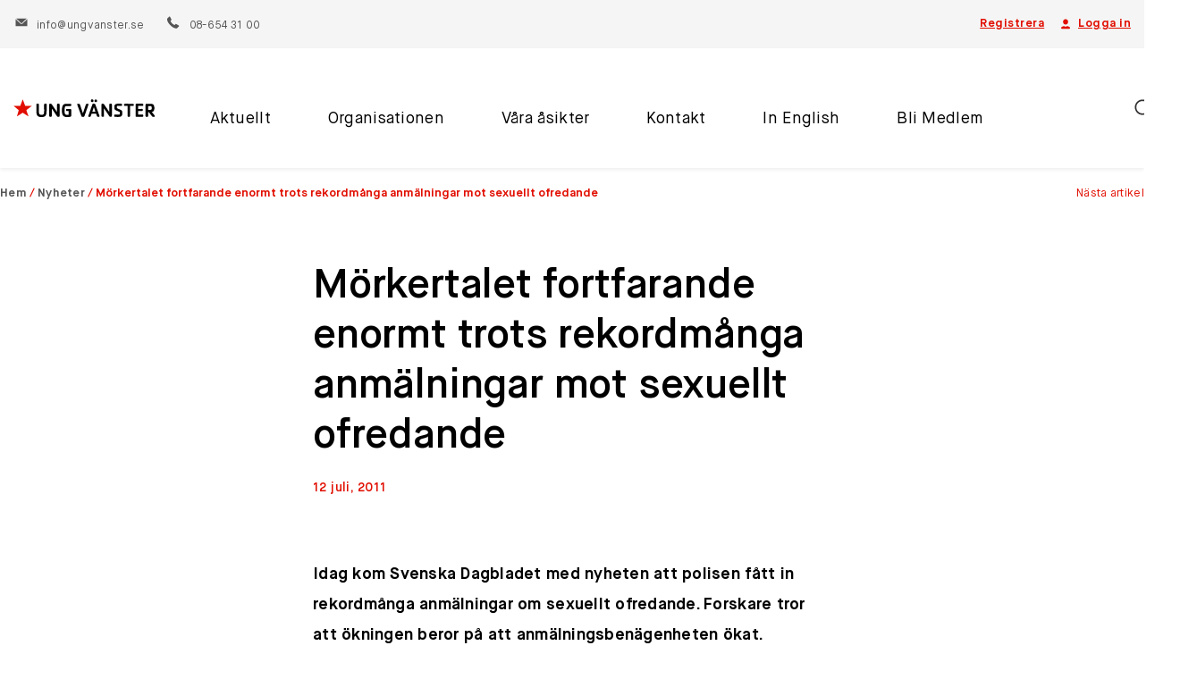

--- FILE ---
content_type: text/html; charset=UTF-8
request_url: https://ungvanster.se/morkertalet-fortfarande-enormt-trots-rekordmanga-anmalningar-mot-sexuellt-ofredande/
body_size: 15213
content:
<!DOCTYPE html>
<html lang="sv-SE">
<head>
	<meta charset="UTF-8">
	<meta name="viewport" content="width=device-width, initial-scale=1">
	<link rel="profile" href="http://gmpg.org/xfn/11">
	<link rel="pingback" href="https://ungvanster.se/xmlrpc.php">
	<meta name='robots' content='index, follow, max-image-preview:large, max-snippet:-1, max-video-preview:-1' />
	<style>img:is([sizes="auto" i], [sizes^="auto," i]) { contain-intrinsic-size: 3000px 1500px }</style>
	
<!-- Google Tag Manager for WordPress by gtm4wp.com -->
<script data-cfasync="false" data-pagespeed-no-defer>
	var gtm4wp_datalayer_name = "dataLayer";
	var dataLayer = dataLayer || [];
</script>
<!-- End Google Tag Manager for WordPress by gtm4wp.com -->
	<!-- This site is optimized with the Yoast SEO plugin v26.6 - https://yoast.com/wordpress/plugins/seo/ -->
	<title>Mörkertalet fortfarande enormt trots rekordmånga anmälningar mot sexuellt ofredande - Ung Vänster</title>
	<link rel="canonical" href="https://ungvanster.se/morkertalet-fortfarande-enormt-trots-rekordmanga-anmalningar-mot-sexuellt-ofredande/" />
	<meta property="og:locale" content="sv_SE" />
	<meta property="og:type" content="article" />
	<meta property="og:title" content="Mörkertalet fortfarande enormt trots rekordmånga anmälningar mot sexuellt ofredande - Ung Vänster" />
	<meta property="og:description" content="Idag kom Svenska Dagbladet med nyheten att polisen fått in rekordmånga anmälningar om sexuellt ofredande. Forskare tror att ökningen beror på att anmälningsbenägenheten ökat. Sexuellt ofredande är en bred brottsrubricering som rymmer många olika typer av sexualiserat våld utom våldtäkt&hellip;" />
	<meta property="og:url" content="https://ungvanster.se/morkertalet-fortfarande-enormt-trots-rekordmanga-anmalningar-mot-sexuellt-ofredande/" />
	<meta property="og:site_name" content="Ung Vänster" />
	<meta property="article:published_time" content="2011-07-12T12:02:58+00:00" />
	<meta name="author" content="Ung Vänster" />
	<meta name="twitter:card" content="summary_large_image" />
	<meta name="twitter:label1" content="Written by" />
	<meta name="twitter:data1" content="Ung Vänster" />
	<meta name="twitter:label2" content="Est. reading time" />
	<meta name="twitter:data2" content="1 minut" />
	<script type="application/ld+json" class="yoast-schema-graph">{"@context":"https://schema.org","@graph":[{"@type":"WebPage","@id":"https://ungvanster.se/morkertalet-fortfarande-enormt-trots-rekordmanga-anmalningar-mot-sexuellt-ofredande/","url":"https://ungvanster.se/morkertalet-fortfarande-enormt-trots-rekordmanga-anmalningar-mot-sexuellt-ofredande/","name":"Mörkertalet fortfarande enormt trots rekordmånga anmälningar mot sexuellt ofredande - Ung Vänster","isPartOf":{"@id":"https://ungvanster.se/#website"},"primaryImageOfPage":{"@id":"https://ungvanster.se/morkertalet-fortfarande-enormt-trots-rekordmanga-anmalningar-mot-sexuellt-ofredande/#primaryimage"},"image":{"@id":"https://ungvanster.se/morkertalet-fortfarande-enormt-trots-rekordmanga-anmalningar-mot-sexuellt-ofredande/#primaryimage"},"thumbnailUrl":"","datePublished":"2011-07-12T12:02:58+00:00","author":{"@id":"https://ungvanster.se/#/schema/person/840ea22845a19720f8c1daf3157eabdc"},"breadcrumb":{"@id":"https://ungvanster.se/morkertalet-fortfarande-enormt-trots-rekordmanga-anmalningar-mot-sexuellt-ofredande/#breadcrumb"},"inLanguage":"sv-SE","potentialAction":[{"@type":"ReadAction","target":["https://ungvanster.se/morkertalet-fortfarande-enormt-trots-rekordmanga-anmalningar-mot-sexuellt-ofredande/"]}]},{"@type":"ImageObject","inLanguage":"sv-SE","@id":"https://ungvanster.se/morkertalet-fortfarande-enormt-trots-rekordmanga-anmalningar-mot-sexuellt-ofredande/#primaryimage","url":"","contentUrl":""},{"@type":"BreadcrumbList","@id":"https://ungvanster.se/morkertalet-fortfarande-enormt-trots-rekordmanga-anmalningar-mot-sexuellt-ofredande/#breadcrumb","itemListElement":[{"@type":"ListItem","position":1,"name":"Hem","item":"https://ungvanster.se/"},{"@type":"ListItem","position":2,"name":"Nyheter","item":"https://ungvanster.se/category/nyheter/"},{"@type":"ListItem","position":3,"name":"Mörkertalet fortfarande enormt trots rekordmånga anmälningar mot sexuellt ofredande"}]},{"@type":"WebSite","@id":"https://ungvanster.se/#website","url":"https://ungvanster.se/","name":"Ung Vänster","description":"Ung Vänster","potentialAction":[{"@type":"SearchAction","target":{"@type":"EntryPoint","urlTemplate":"https://ungvanster.se/?s={search_term_string}"},"query-input":{"@type":"PropertyValueSpecification","valueRequired":true,"valueName":"search_term_string"}}],"inLanguage":"sv-SE"},{"@type":"Person","@id":"https://ungvanster.se/#/schema/person/840ea22845a19720f8c1daf3157eabdc","name":"Ung Vänster","image":{"@type":"ImageObject","inLanguage":"sv-SE","@id":"https://ungvanster.se/#/schema/person/image/","url":"https://secure.gravatar.com/avatar/c5cd1a7533edd3c3ba722321bff8d2f8d2b25194e26151dbbfba9d002da2a606?s=96&d=mm&r=g","contentUrl":"https://secure.gravatar.com/avatar/c5cd1a7533edd3c3ba722321bff8d2f8d2b25194e26151dbbfba9d002da2a606?s=96&d=mm&r=g","caption":"Ung Vänster"},"url":"https://ungvanster.se/author/pipadmin/"}]}</script>
	<!-- / Yoast SEO plugin. -->


<link rel='dns-prefetch' href='//maps.googleapis.com' />
<link rel="alternate" type="application/rss+xml" title="Ung Vänster &raquo; Webbflöde" href="https://ungvanster.se/feed/" />
<link rel="alternate" type="application/rss+xml" title="Ung Vänster &raquo; Kommentarsflöde" href="https://ungvanster.se/comments/feed/" />
<link rel="alternate" type="application/rss+xml" title="Ung Vänster &raquo; Kommentarsflöde för Mörkertalet fortfarande enormt trots rekordmånga anmälningar mot sexuellt ofredande" href="https://ungvanster.se/morkertalet-fortfarande-enormt-trots-rekordmanga-anmalningar-mot-sexuellt-ofredande/feed/" />
<script type="text/javascript">
/* <![CDATA[ */
window._wpemojiSettings = {"baseUrl":"https:\/\/s.w.org\/images\/core\/emoji\/16.0.1\/72x72\/","ext":".png","svgUrl":"https:\/\/s.w.org\/images\/core\/emoji\/16.0.1\/svg\/","svgExt":".svg","source":{"concatemoji":"https:\/\/ungvanster.se\/wp-includes\/js\/wp-emoji-release.min.js?ver=6.8.3"}};
/*! This file is auto-generated */
!function(s,n){var o,i,e;function c(e){try{var t={supportTests:e,timestamp:(new Date).valueOf()};sessionStorage.setItem(o,JSON.stringify(t))}catch(e){}}function p(e,t,n){e.clearRect(0,0,e.canvas.width,e.canvas.height),e.fillText(t,0,0);var t=new Uint32Array(e.getImageData(0,0,e.canvas.width,e.canvas.height).data),a=(e.clearRect(0,0,e.canvas.width,e.canvas.height),e.fillText(n,0,0),new Uint32Array(e.getImageData(0,0,e.canvas.width,e.canvas.height).data));return t.every(function(e,t){return e===a[t]})}function u(e,t){e.clearRect(0,0,e.canvas.width,e.canvas.height),e.fillText(t,0,0);for(var n=e.getImageData(16,16,1,1),a=0;a<n.data.length;a++)if(0!==n.data[a])return!1;return!0}function f(e,t,n,a){switch(t){case"flag":return n(e,"\ud83c\udff3\ufe0f\u200d\u26a7\ufe0f","\ud83c\udff3\ufe0f\u200b\u26a7\ufe0f")?!1:!n(e,"\ud83c\udde8\ud83c\uddf6","\ud83c\udde8\u200b\ud83c\uddf6")&&!n(e,"\ud83c\udff4\udb40\udc67\udb40\udc62\udb40\udc65\udb40\udc6e\udb40\udc67\udb40\udc7f","\ud83c\udff4\u200b\udb40\udc67\u200b\udb40\udc62\u200b\udb40\udc65\u200b\udb40\udc6e\u200b\udb40\udc67\u200b\udb40\udc7f");case"emoji":return!a(e,"\ud83e\udedf")}return!1}function g(e,t,n,a){var r="undefined"!=typeof WorkerGlobalScope&&self instanceof WorkerGlobalScope?new OffscreenCanvas(300,150):s.createElement("canvas"),o=r.getContext("2d",{willReadFrequently:!0}),i=(o.textBaseline="top",o.font="600 32px Arial",{});return e.forEach(function(e){i[e]=t(o,e,n,a)}),i}function t(e){var t=s.createElement("script");t.src=e,t.defer=!0,s.head.appendChild(t)}"undefined"!=typeof Promise&&(o="wpEmojiSettingsSupports",i=["flag","emoji"],n.supports={everything:!0,everythingExceptFlag:!0},e=new Promise(function(e){s.addEventListener("DOMContentLoaded",e,{once:!0})}),new Promise(function(t){var n=function(){try{var e=JSON.parse(sessionStorage.getItem(o));if("object"==typeof e&&"number"==typeof e.timestamp&&(new Date).valueOf()<e.timestamp+604800&&"object"==typeof e.supportTests)return e.supportTests}catch(e){}return null}();if(!n){if("undefined"!=typeof Worker&&"undefined"!=typeof OffscreenCanvas&&"undefined"!=typeof URL&&URL.createObjectURL&&"undefined"!=typeof Blob)try{var e="postMessage("+g.toString()+"("+[JSON.stringify(i),f.toString(),p.toString(),u.toString()].join(",")+"));",a=new Blob([e],{type:"text/javascript"}),r=new Worker(URL.createObjectURL(a),{name:"wpTestEmojiSupports"});return void(r.onmessage=function(e){c(n=e.data),r.terminate(),t(n)})}catch(e){}c(n=g(i,f,p,u))}t(n)}).then(function(e){for(var t in e)n.supports[t]=e[t],n.supports.everything=n.supports.everything&&n.supports[t],"flag"!==t&&(n.supports.everythingExceptFlag=n.supports.everythingExceptFlag&&n.supports[t]);n.supports.everythingExceptFlag=n.supports.everythingExceptFlag&&!n.supports.flag,n.DOMReady=!1,n.readyCallback=function(){n.DOMReady=!0}}).then(function(){return e}).then(function(){var e;n.supports.everything||(n.readyCallback(),(e=n.source||{}).concatemoji?t(e.concatemoji):e.wpemoji&&e.twemoji&&(t(e.twemoji),t(e.wpemoji)))}))}((window,document),window._wpemojiSettings);
/* ]]> */
</script>
<link rel='stylesheet' id='sbi_styles-css' href='https://ungvanster.se/wp-content/plugins/instagram-feed-pro/css/sbi-styles.min.css?ver=6.5.1' type='text/css' media='all' />
<style id='wp-emoji-styles-inline-css' type='text/css'>

	img.wp-smiley, img.emoji {
		display: inline !important;
		border: none !important;
		box-shadow: none !important;
		height: 1em !important;
		width: 1em !important;
		margin: 0 0.07em !important;
		vertical-align: -0.1em !important;
		background: none !important;
		padding: 0 !important;
	}
</style>
<link rel='stylesheet' id='wp-block-library-css' href='https://ungvanster.se/wp-includes/css/dist/block-library/style.min.css?ver=6.8.3' type='text/css' media='all' />
<style id='classic-theme-styles-inline-css' type='text/css'>
/*! This file is auto-generated */
.wp-block-button__link{color:#fff;background-color:#32373c;border-radius:9999px;box-shadow:none;text-decoration:none;padding:calc(.667em + 2px) calc(1.333em + 2px);font-size:1.125em}.wp-block-file__button{background:#32373c;color:#fff;text-decoration:none}
</style>
<style id='safe-svg-svg-icon-style-inline-css' type='text/css'>
.safe-svg-cover{text-align:center}.safe-svg-cover .safe-svg-inside{display:inline-block;max-width:100%}.safe-svg-cover svg{fill:currentColor;height:100%;max-height:100%;max-width:100%;width:100%}

</style>
<style id='global-styles-inline-css' type='text/css'>
:root{--wp--preset--aspect-ratio--square: 1;--wp--preset--aspect-ratio--4-3: 4/3;--wp--preset--aspect-ratio--3-4: 3/4;--wp--preset--aspect-ratio--3-2: 3/2;--wp--preset--aspect-ratio--2-3: 2/3;--wp--preset--aspect-ratio--16-9: 16/9;--wp--preset--aspect-ratio--9-16: 9/16;--wp--preset--color--black: #000000;--wp--preset--color--cyan-bluish-gray: #abb8c3;--wp--preset--color--white: #ffffff;--wp--preset--color--pale-pink: #f78da7;--wp--preset--color--vivid-red: #cf2e2e;--wp--preset--color--luminous-vivid-orange: #ff6900;--wp--preset--color--luminous-vivid-amber: #fcb900;--wp--preset--color--light-green-cyan: #7bdcb5;--wp--preset--color--vivid-green-cyan: #00d084;--wp--preset--color--pale-cyan-blue: #8ed1fc;--wp--preset--color--vivid-cyan-blue: #0693e3;--wp--preset--color--vivid-purple: #9b51e0;--wp--preset--gradient--vivid-cyan-blue-to-vivid-purple: linear-gradient(135deg,rgba(6,147,227,1) 0%,rgb(155,81,224) 100%);--wp--preset--gradient--light-green-cyan-to-vivid-green-cyan: linear-gradient(135deg,rgb(122,220,180) 0%,rgb(0,208,130) 100%);--wp--preset--gradient--luminous-vivid-amber-to-luminous-vivid-orange: linear-gradient(135deg,rgba(252,185,0,1) 0%,rgba(255,105,0,1) 100%);--wp--preset--gradient--luminous-vivid-orange-to-vivid-red: linear-gradient(135deg,rgba(255,105,0,1) 0%,rgb(207,46,46) 100%);--wp--preset--gradient--very-light-gray-to-cyan-bluish-gray: linear-gradient(135deg,rgb(238,238,238) 0%,rgb(169,184,195) 100%);--wp--preset--gradient--cool-to-warm-spectrum: linear-gradient(135deg,rgb(74,234,220) 0%,rgb(151,120,209) 20%,rgb(207,42,186) 40%,rgb(238,44,130) 60%,rgb(251,105,98) 80%,rgb(254,248,76) 100%);--wp--preset--gradient--blush-light-purple: linear-gradient(135deg,rgb(255,206,236) 0%,rgb(152,150,240) 100%);--wp--preset--gradient--blush-bordeaux: linear-gradient(135deg,rgb(254,205,165) 0%,rgb(254,45,45) 50%,rgb(107,0,62) 100%);--wp--preset--gradient--luminous-dusk: linear-gradient(135deg,rgb(255,203,112) 0%,rgb(199,81,192) 50%,rgb(65,88,208) 100%);--wp--preset--gradient--pale-ocean: linear-gradient(135deg,rgb(255,245,203) 0%,rgb(182,227,212) 50%,rgb(51,167,181) 100%);--wp--preset--gradient--electric-grass: linear-gradient(135deg,rgb(202,248,128) 0%,rgb(113,206,126) 100%);--wp--preset--gradient--midnight: linear-gradient(135deg,rgb(2,3,129) 0%,rgb(40,116,252) 100%);--wp--preset--font-size--small: 13px;--wp--preset--font-size--medium: 20px;--wp--preset--font-size--large: 36px;--wp--preset--font-size--x-large: 42px;--wp--preset--spacing--20: 0.44rem;--wp--preset--spacing--30: 0.67rem;--wp--preset--spacing--40: 1rem;--wp--preset--spacing--50: 1.5rem;--wp--preset--spacing--60: 2.25rem;--wp--preset--spacing--70: 3.38rem;--wp--preset--spacing--80: 5.06rem;--wp--preset--shadow--natural: 6px 6px 9px rgba(0, 0, 0, 0.2);--wp--preset--shadow--deep: 12px 12px 50px rgba(0, 0, 0, 0.4);--wp--preset--shadow--sharp: 6px 6px 0px rgba(0, 0, 0, 0.2);--wp--preset--shadow--outlined: 6px 6px 0px -3px rgba(255, 255, 255, 1), 6px 6px rgba(0, 0, 0, 1);--wp--preset--shadow--crisp: 6px 6px 0px rgba(0, 0, 0, 1);}:where(.is-layout-flex){gap: 0.5em;}:where(.is-layout-grid){gap: 0.5em;}body .is-layout-flex{display: flex;}.is-layout-flex{flex-wrap: wrap;align-items: center;}.is-layout-flex > :is(*, div){margin: 0;}body .is-layout-grid{display: grid;}.is-layout-grid > :is(*, div){margin: 0;}:where(.wp-block-columns.is-layout-flex){gap: 2em;}:where(.wp-block-columns.is-layout-grid){gap: 2em;}:where(.wp-block-post-template.is-layout-flex){gap: 1.25em;}:where(.wp-block-post-template.is-layout-grid){gap: 1.25em;}.has-black-color{color: var(--wp--preset--color--black) !important;}.has-cyan-bluish-gray-color{color: var(--wp--preset--color--cyan-bluish-gray) !important;}.has-white-color{color: var(--wp--preset--color--white) !important;}.has-pale-pink-color{color: var(--wp--preset--color--pale-pink) !important;}.has-vivid-red-color{color: var(--wp--preset--color--vivid-red) !important;}.has-luminous-vivid-orange-color{color: var(--wp--preset--color--luminous-vivid-orange) !important;}.has-luminous-vivid-amber-color{color: var(--wp--preset--color--luminous-vivid-amber) !important;}.has-light-green-cyan-color{color: var(--wp--preset--color--light-green-cyan) !important;}.has-vivid-green-cyan-color{color: var(--wp--preset--color--vivid-green-cyan) !important;}.has-pale-cyan-blue-color{color: var(--wp--preset--color--pale-cyan-blue) !important;}.has-vivid-cyan-blue-color{color: var(--wp--preset--color--vivid-cyan-blue) !important;}.has-vivid-purple-color{color: var(--wp--preset--color--vivid-purple) !important;}.has-black-background-color{background-color: var(--wp--preset--color--black) !important;}.has-cyan-bluish-gray-background-color{background-color: var(--wp--preset--color--cyan-bluish-gray) !important;}.has-white-background-color{background-color: var(--wp--preset--color--white) !important;}.has-pale-pink-background-color{background-color: var(--wp--preset--color--pale-pink) !important;}.has-vivid-red-background-color{background-color: var(--wp--preset--color--vivid-red) !important;}.has-luminous-vivid-orange-background-color{background-color: var(--wp--preset--color--luminous-vivid-orange) !important;}.has-luminous-vivid-amber-background-color{background-color: var(--wp--preset--color--luminous-vivid-amber) !important;}.has-light-green-cyan-background-color{background-color: var(--wp--preset--color--light-green-cyan) !important;}.has-vivid-green-cyan-background-color{background-color: var(--wp--preset--color--vivid-green-cyan) !important;}.has-pale-cyan-blue-background-color{background-color: var(--wp--preset--color--pale-cyan-blue) !important;}.has-vivid-cyan-blue-background-color{background-color: var(--wp--preset--color--vivid-cyan-blue) !important;}.has-vivid-purple-background-color{background-color: var(--wp--preset--color--vivid-purple) !important;}.has-black-border-color{border-color: var(--wp--preset--color--black) !important;}.has-cyan-bluish-gray-border-color{border-color: var(--wp--preset--color--cyan-bluish-gray) !important;}.has-white-border-color{border-color: var(--wp--preset--color--white) !important;}.has-pale-pink-border-color{border-color: var(--wp--preset--color--pale-pink) !important;}.has-vivid-red-border-color{border-color: var(--wp--preset--color--vivid-red) !important;}.has-luminous-vivid-orange-border-color{border-color: var(--wp--preset--color--luminous-vivid-orange) !important;}.has-luminous-vivid-amber-border-color{border-color: var(--wp--preset--color--luminous-vivid-amber) !important;}.has-light-green-cyan-border-color{border-color: var(--wp--preset--color--light-green-cyan) !important;}.has-vivid-green-cyan-border-color{border-color: var(--wp--preset--color--vivid-green-cyan) !important;}.has-pale-cyan-blue-border-color{border-color: var(--wp--preset--color--pale-cyan-blue) !important;}.has-vivid-cyan-blue-border-color{border-color: var(--wp--preset--color--vivid-cyan-blue) !important;}.has-vivid-purple-border-color{border-color: var(--wp--preset--color--vivid-purple) !important;}.has-vivid-cyan-blue-to-vivid-purple-gradient-background{background: var(--wp--preset--gradient--vivid-cyan-blue-to-vivid-purple) !important;}.has-light-green-cyan-to-vivid-green-cyan-gradient-background{background: var(--wp--preset--gradient--light-green-cyan-to-vivid-green-cyan) !important;}.has-luminous-vivid-amber-to-luminous-vivid-orange-gradient-background{background: var(--wp--preset--gradient--luminous-vivid-amber-to-luminous-vivid-orange) !important;}.has-luminous-vivid-orange-to-vivid-red-gradient-background{background: var(--wp--preset--gradient--luminous-vivid-orange-to-vivid-red) !important;}.has-very-light-gray-to-cyan-bluish-gray-gradient-background{background: var(--wp--preset--gradient--very-light-gray-to-cyan-bluish-gray) !important;}.has-cool-to-warm-spectrum-gradient-background{background: var(--wp--preset--gradient--cool-to-warm-spectrum) !important;}.has-blush-light-purple-gradient-background{background: var(--wp--preset--gradient--blush-light-purple) !important;}.has-blush-bordeaux-gradient-background{background: var(--wp--preset--gradient--blush-bordeaux) !important;}.has-luminous-dusk-gradient-background{background: var(--wp--preset--gradient--luminous-dusk) !important;}.has-pale-ocean-gradient-background{background: var(--wp--preset--gradient--pale-ocean) !important;}.has-electric-grass-gradient-background{background: var(--wp--preset--gradient--electric-grass) !important;}.has-midnight-gradient-background{background: var(--wp--preset--gradient--midnight) !important;}.has-small-font-size{font-size: var(--wp--preset--font-size--small) !important;}.has-medium-font-size{font-size: var(--wp--preset--font-size--medium) !important;}.has-large-font-size{font-size: var(--wp--preset--font-size--large) !important;}.has-x-large-font-size{font-size: var(--wp--preset--font-size--x-large) !important;}
:where(.wp-block-post-template.is-layout-flex){gap: 1.25em;}:where(.wp-block-post-template.is-layout-grid){gap: 1.25em;}
:where(.wp-block-columns.is-layout-flex){gap: 2em;}:where(.wp-block-columns.is-layout-grid){gap: 2em;}
:root :where(.wp-block-pullquote){font-size: 1.5em;line-height: 1.6;}
</style>
<link rel='stylesheet' id='qala-filters-style-css' href='https://ungvanster.se/wp-content/plugins/qala-filters/assets/dist/app.css?ver=202512290926' type='text/css' media='all' />
<link rel='stylesheet' id='ppress-frontend-css' href='https://ungvanster.se/wp-content/plugins/wp-user-avatar/assets/css/frontend.min.css?ver=4.16.5' type='text/css' media='all' />
<link rel='stylesheet' id='ppress-flatpickr-css' href='https://ungvanster.se/wp-content/plugins/wp-user-avatar/assets/flatpickr/flatpickr.min.css?ver=4.16.5' type='text/css' media='all' />
<link rel='stylesheet' id='ppress-select2-css' href='https://ungvanster.se/wp-content/plugins/wp-user-avatar/assets/select2/select2.min.css?ver=6.8.3' type='text/css' media='all' />
<link rel='stylesheet' id='cmplz-general-css' href='https://ungvanster.se/wp-content/plugins/complianz-gdpr-premium/assets/css/cookieblocker.min.css?ver=1767000418' type='text/css' media='all' />
<link rel='stylesheet' id='ungvanster-css' href='https://ungvanster.se/wp-content/themes/ungvanster/assets/css/main.css?ver=202512290927' type='text/css' media='all' />
<script type="text/javascript" src="https://ungvanster.se/wp-content/plugins/wp-sentry-integration/public/wp-sentry-browser.min.js?ver=8.5.0" id="wp-sentry-browser-bundle-js"></script>
<script type="text/javascript" id="wp-sentry-browser-js-extra">
/* <![CDATA[ */
var wp_sentry = {"environment":"production","release":"2.6.0","context":{"tags":{"wordpress":"6.8.3","language":"sv-SE"}},"dsn":"https:\/\/4b6ba1c6734a4d759b8d641370f543db@sentry.synotio.se\/145"};
/* ]]> */
</script>
<script type="text/javascript" src="https://ungvanster.se/wp-content/plugins/wp-sentry-integration/public/wp-sentry-init.js?ver=8.5.0" id="wp-sentry-browser-js"></script>
<script type="text/javascript" src="https://ungvanster.se/wp-includes/js/jquery/jquery.min.js?ver=3.7.1" id="jquery-core-js"></script>
<script type="text/javascript" src="https://ungvanster.se/wp-includes/js/jquery/jquery-migrate.min.js?ver=3.4.1" id="jquery-migrate-js"></script>
<script type="text/javascript" src="https://ungvanster.se/wp-content/plugins/wp-user-avatar/assets/flatpickr/flatpickr.min.js?ver=4.16.5" id="ppress-flatpickr-js"></script>
<script type="text/javascript" src="https://ungvanster.se/wp-content/plugins/wp-user-avatar/assets/select2/select2.min.js?ver=4.16.5" id="ppress-select2-js"></script>
<link rel="https://api.w.org/" href="https://ungvanster.se/wp-json/" /><link rel="alternate" title="JSON" type="application/json" href="https://ungvanster.se/wp-json/wp/v2/posts/8578" /><link rel="EditURI" type="application/rsd+xml" title="RSD" href="https://ungvanster.se/xmlrpc.php?rsd" />
<meta name="generator" content="WordPress 6.8.3" />
<link rel='shortlink' href='https://ungvanster.se/?p=8578' />
<link rel="alternate" title="oEmbed (JSON)" type="application/json+oembed" href="https://ungvanster.se/wp-json/oembed/1.0/embed?url=https%3A%2F%2Fungvanster.se%2Fmorkertalet-fortfarande-enormt-trots-rekordmanga-anmalningar-mot-sexuellt-ofredande%2F" />
<link rel="alternate" title="oEmbed (XML)" type="text/xml+oembed" href="https://ungvanster.se/wp-json/oembed/1.0/embed?url=https%3A%2F%2Fungvanster.se%2Fmorkertalet-fortfarande-enormt-trots-rekordmanga-anmalningar-mot-sexuellt-ofredande%2F&#038;format=xml" />
			<style>.cmplz-hidden {
					display: none !important;
				}</style>
<!-- Google Tag Manager for WordPress by gtm4wp.com -->
<!-- GTM Container placement set to manual -->
<script data-cfasync="false" data-pagespeed-no-defer>
	var dataLayer_content = {"pagePostType":"post","pagePostType2":"single-post","pageCategory":["nyheter","pressmeddelanden"],"pagePostAuthor":"Ung Vänster"};
	dataLayer.push( dataLayer_content );
</script>
<script data-cfasync="false" data-pagespeed-no-defer>
(function(w,d,s,l,i){w[l]=w[l]||[];w[l].push({'gtm.start':
new Date().getTime(),event:'gtm.js'});var f=d.getElementsByTagName(s)[0],
j=d.createElement(s),dl=l!='dataLayer'?'&l='+l:'';j.async=true;j.src=
'//www.googletagmanager.com/gtm.js?id='+i+dl;f.parentNode.insertBefore(j,f);
})(window,document,'script','dataLayer','GTM-M9BQZ23');
</script>
<!-- End Google Tag Manager for WordPress by gtm4wp.com --></head>

<body class="wp-singular post-template-default single single-post postid-8578 single-format-standard wp-theme-ungvanster">

<!-- GTM Container placement set to manual -->
<!-- Google Tag Manager (noscript) -->
				<noscript><iframe src="https://www.googletagmanager.com/ns.html?id=GTM-M9BQZ23" height="0" width="0" style="display:none;visibility:hidden" aria-hidden="true"></iframe></noscript>
<!-- End Google Tag Manager (noscript) -->
<!-- GTM Container placement set to manual -->
<!-- Google Tag Manager (noscript) --><div id="page" class="hfeed site">
	
<div class="top-header">
	<div class="top-header-inner container--fluid">
					<ul class="top-header-actions">
									<li>

												<a href="https://ungvanster.se/registrera/" target="">Registrera</a>
					</li>
																		<li>
												<a href="https://ungvanster.se/logga-in" title="Gå till sidan Logga in"><svg width="18" height="18" viewBox="0 0 18 18" fill="none" xmlns="http://www.w3.org/2000/svg">
<path d="M9 1.80005C7.0116 1.80005 5.4 3.41165 5.4 5.40005V6.00005C5.4 7.98845 7.0116 9.60005 9 9.60005C10.9884 9.60005 12.6 7.98845 12.6 6.00005V5.40005C12.6 3.41165 10.9884 1.80005 9 1.80005ZM6.6586 11.7317C4.8976 12.1919 3.23643 13.0583 2.62383 13.8551C2.07543 14.5679 2.59748 15.6 3.49688 15.6H14.502C15.4014 15.6 15.9234 14.5674 15.375 13.854C14.7624 13.0572 13.1018 12.1919 11.3414 11.7317C10.7114 12.2723 9.8946 12.6 9 12.6C8.1048 12.6 7.28859 12.2717 6.6586 11.7317Z" fill="#E10E00"/>
</svg>
Logga in</a>
					</li>
							</ul>
							<p class="contact-information">
									<span>
						<a href="/cdn-cgi/l/email-protection#0960676f66497c676e7f68677a7d6c7b277a6c">
							<svg width="18" height="18" viewBox="0 0 18 18" fill="none" xmlns="http://www.w3.org/2000/svg">
<path d="M1.52224 3.6001L8.30154 9.92705C8.69334 10.2925 9.30661 10.2925 9.69841 9.92705L16.4777 3.6001H1.52224ZM0.599976 4.38057V14.4001H17.4V4.38057L10.5176 10.8048C10.0922 11.202 9.54597 11.4001 8.99998 11.4001C8.45398 11.4001 7.9078 11.202 7.4824 10.8048L0.599976 4.38057Z" fill="#555555"/>
</svg>
							<span class="__cf_email__" data-cfemail="0a63646c654a7f646d7c6b64797e6f7824796f">[email&#160;protected]</span>						</a>
					</span>
													<span>
						<a href="tel:08-654 31 00">
							<svg xmlns="http://www.w3.org/2000/svg" width="21" height="21" viewBox="0 0 21 21">
    <path fill="#010002" fill-rule="nonzero" d="M20.666 16.503a.967.967 0 0 1-.296.847l-2.817 2.795a1.585 1.585 0 0 1-.497.36 2.056 2.056 0 0 1-.604.19c-.014 0-.056.004-.127.011-.07.007-.162.01-.275.01-.268 0-.702-.045-1.302-.137-.6-.092-1.335-.317-2.203-.677-.868-.36-1.853-.9-2.954-1.62-1.101-.72-2.273-1.709-3.515-2.965-.988-.974-1.807-1.906-2.457-2.795-.65-.89-1.171-1.712-1.567-2.467-.395-.756-.692-1.44-.89-2.055A10.898 10.898 0 0 1 .76 6.412C.69 5.967.662 5.618.676 5.364c.014-.254.02-.395.02-.424.03-.197.093-.398.192-.603.098-.205.218-.37.36-.498l2.816-2.816a.933.933 0 0 1 .678-.297.79.79 0 0 1 .487.16c.14.105.26.236.36.39l2.266 4.3c.127.226.162.473.105.74a1.32 1.32 0 0 1-.36.679L6.563 8.032a.353.353 0 0 0-.074.138.523.523 0 0 0-.032.159c.056.296.183.635.381 1.016.17.339.43.752.784 1.239.353.487.854 1.048 1.503 1.683.635.65 1.2 1.155 1.694 1.515.494.36.907.624 1.24.794.33.17.585.271.761.307l.265.053c.028 0 .074-.011.138-.032a.354.354 0 0 0 .137-.074l1.207-1.228c.255-.226.551-.34.89-.34.24 0 .43.043.572.128h.02l4.088 2.414c.296.184.473.416.53.699z"/>
</svg>
							08-654 31 00						</a>
					</span>
							</p>
			</div>
</div>

	<header id="masthead" class="site-header">

		<div class="container--fluid">


			<nav id="site-navigation" class="main-navigation">

				
		<div class="site-branding">
							<a href="https://ungvanster.se/" rel="home">
					<img class="site-logo" src="https://ungvanster.se/wp-content/uploads/2025/04/ungvanster_red_black.svg" alt="Ung Vänster">
				</a>
					</div>

		
				<a class="skip-link screen-reader-text sr-only" href="#content">
					Hoppa till innehåll				</a>

				<div class="ac-nav-collapse">
					<div class="inner-menu-wrapper">
						
		<div class="site-branding">
							<a href="https://ungvanster.se/" rel="home">
					<img class="site-logo" src="https://ungvanster.se/wp-content/uploads/2025/04/ungvanster_red_black.svg" alt="Ung Vänster">
				</a>
					</div>

		<ul id="menu-main-menu-for-logged-out-users" class="clearfix nav-menu"><li id="menu-item-16035" class="menu-item menu-item-type-post_type menu-item-object-page current_page_parent menu-item-16035"><a href="https://ungvanster.se/aktuellt/">Aktuellt</a>
</li>
<li id="menu-item-16037" class="menu-item menu-item-type-post_type menu-item-object-page menu-item-has-children menu-item-16037"><a href="https://ungvanster.se/om-oss/">Organisationen</a><button class="toggle-sub-menu"><span class="screen-reader-text">Toggle</span></button>
<div class="sub-menu-container"><ul class="sub-menu sub-menu-depth-0">
	<li id="menu-item-17308" class="menu-item menu-item-type-post_type menu-item-object-page menu-item-17308"><a href="https://ungvanster.se/om-oss/">Om oss</a>
</li>
	<li id="menu-item-17594" class="menu-item menu-item-type-post_type menu-item-object-page menu-item-17594"><a href="https://ungvanster.se/ung-vansters-stadgar/">Stadgar</a>
</li>
	<li id="menu-item-17602" class="menu-item menu-item-type-post_type menu-item-object-page menu-item-17602"><a href="https://ungvanster.se/ung-vansters-verksamhetsplan/">Verksamhetsplan</a>
</li>
	<li id="menu-item-18147" class="menu-item menu-item-type-post_type menu-item-object-page menu-item-18147"><a href="https://ungvanster.se/feministiskt-sjalvforsvar/">Feministiskt självförsvar</a>
</li>
	<li id="menu-item-19825" class="menu-item menu-item-type-post_type menu-item-object-post menu-item-19825"><a href="https://ungvanster.se/ung-vansters-feministpris/">Ung Vänsters feministpris</a>
</li>
</ul></div>

</li>
<li id="menu-item-17307" class="menu-item menu-item-type-post_type menu-item-object-page menu-item-has-children menu-item-17307"><a href="https://ungvanster.se/politiskt-program/">Våra åsikter</a><button class="toggle-sub-menu"><span class="screen-reader-text">Toggle</span></button>
<div class="sub-menu-container"><ul class="sub-menu sub-menu-depth-0">
	<li id="menu-item-17968" class="menu-item menu-item-type-custom menu-item-object-custom menu-item-17968"><a href="https://ungvanster.se/politiskt-program/">Politiska program</a>
</li>
	<li id="menu-item-20044" class="menu-item menu-item-type-custom menu-item-object-custom menu-item-20044"><a href="https://ungvanster.se/wp-content/uploads/2025/06/Ung-Vansters-principprogram-antaget-pa-kognressen-2025.pdf">Principprogram</a>
</li>
</ul></div>

</li>
<li id="menu-item-16036" class="menu-item menu-item-type-post_type menu-item-object-page menu-item-has-children menu-item-16036"><a href="https://ungvanster.se/kontakt/">Kontakt</a><button class="toggle-sub-menu"><span class="screen-reader-text">Toggle</span></button>
<div class="sub-menu-container"><ul class="sub-menu sub-menu-depth-0">
	<li id="menu-item-17153" class="menu-item menu-item-type-post_type menu-item-object-page menu-item-17153"><a href="https://ungvanster.se/distrikt/">Distrikt</a>
</li>
	<li id="menu-item-17152" class="menu-item menu-item-type-post_type menu-item-object-page menu-item-17152"><a href="https://ungvanster.se/kontakt/">Förbundscentralen</a>
</li>
	<li id="menu-item-17154" class="menu-item menu-item-type-post_type menu-item-object-page menu-item-17154"><a href="https://ungvanster.se/forbundsstyrelsen/">Förbundsstyrelsen</a>
</li>
</ul></div>

</li>
<li id="menu-item-17633" class="menu-item menu-item-type-post_type menu-item-object-page menu-item-17633"><a href="https://ungvanster.se/the-young-left-of-sweden/">In English</a>
</li>
<li id="menu-item-17146" class="menu-item menu-item-type-post_type menu-item-object-page menu-item-17146"><a href="https://ungvanster.se/medlemskap/">Bli Medlem</a>
</li>
</ul>
<ul class="top-header-mobile">
									<li>
												<a href="https://ungvanster.se/registrera/" target="">Registrera</a>
					</li>
							<li>
								<a href="https://ungvanster.se/logga-in" title="Gå till sidan Logga in">Logga in</a>
		</li>
	</ul>
					</div>
					<div class="close-mobile-nav">
						<button id="close-mobile-button" type="button" class="mobile-nav-toggle">
							<span class="sr-only">Öppna/stäng navigation</span>
						</button>
					</div>
				</div>

				<div class="site-header-right-column">

					<button data-search-toggle aria-label="Öppna/stäng sökfält" class="search-toggle site-header-right-column__button" aria-expanded="false">
						<svg xmlns="http://www.w3.org/2000/svg" width="23" height="23" viewBox="0 0 23 23">
    <path fill="#323031" fill-rule="nonzero" d="M22.68 21.281l-5.399-5.398a9.43 9.43 0 0 0 2.145-5.999c0-5.224-4.239-9.463-9.463-9.463C4.734.421.5 4.661.5 9.884c0 5.224 4.234 9.463 9.463 9.463a9.413 9.413 0 0 0 5.994-2.14l5.398 5.394a.935.935 0 0 0 1.325-1.32zM9.963 17.464c-4.184 0-7.584-3.4-7.584-7.58 0-4.179 3.4-7.584 7.584-7.584 4.18 0 7.584 3.405 7.584 7.584 0 4.18-3.405 7.58-7.584 7.58z"/>
</svg>
					</button>

					
					<button id="mobile-button" type="button" class="site-header-right-column__button mobile-nav-toggle">
						<span class="sr-only">Öppna/stäng navigation</span>
						<svg xmlns="http://www.w3.org/2000/svg" width="19" height="18" viewBox="0 0 19 18">
    <g fill="#323031" fill-rule="evenodd" stroke="#323031" stroke-linecap="round" stroke-width="1.5">
        <path d="M1.672.757h16.39M1.672 8.548h16.39M1.672 16.338h16.39"/>
    </g>
</svg>
					</button>

				</div>

			</nav>
		</div>

		<div id="search-container" class="nav-search-container">
			<div class="container--fluid">
				<form method="get" id="searchform" action="https://ungvanster.se/" role="search">
	<div class="form-group">
		<input
			type="text"
			class="form-control"
			name="s"
			value=""
			id="s"
			placeholder="Sök &hellip;"
		/>
	</div>
	<button type="submit" class="btn"><svg xmlns="http://www.w3.org/2000/svg" width="23" height="23" viewBox="0 0 23 23">
    <path fill="#323031" fill-rule="nonzero" d="M22.68 21.281l-5.399-5.398a9.43 9.43 0 0 0 2.145-5.999c0-5.224-4.239-9.463-9.463-9.463C4.734.421.5 4.661.5 9.884c0 5.224 4.234 9.463 9.463 9.463a9.413 9.413 0 0 0 5.994-2.14l5.398 5.394a.935.935 0 0 0 1.325-1.32zM9.963 17.464c-4.184 0-7.584-3.4-7.584-7.58 0-4.179 3.4-7.584 7.584-7.584 4.18 0 7.584 3.405 7.584 7.584 0 4.18-3.405 7.58-7.584 7.58z"/>
</svg>
</button>
</form>
			</div>
		</div>
	</header>


	
	<div id="content" class="site-content">
	<div id="primary" class="content-area">
		<main id="main" class="site-main" role="main">
				
	<div class="ac-breadcrumbs-wrapper">
		<div class="container--fluid">
			<span class="ac-breadcrumbs"><span><span><a href="https://ungvanster.se/">Hem</a></span> / <span><a href="https://ungvanster.se/category/nyheter/">Nyheter</a></span> / <span class="breadcrumb_last" aria-current="page"><strong>Mörkertalet fortfarande enormt trots rekordmånga anmälningar mot sexuellt ofredande</strong></span></span></span>			<span class="next-post-link">
				<a href="https://ungvanster.se/bordningen-ar-skandal/" rel="next">Nästa artikel</a>			</span>
			<button class="previous-page-link btn-link js-back-button" href="https://ungvanster.se" >Tillbaka</button>
		</div>
	</div>

	<div class="standard-post-header-image">
			</div>

<div class="container standard-post-container">
	<article id="post-8578" class="post-8578 post type-post status-publish format-standard has-post-thumbnail hentry category-nyheter category-pressmeddelanden">
		<header class="entry-header">
			<h1 class="entry-title">
				Mörkertalet fortfarande enormt trots rekordmånga anmälningar mot sexuellt ofredande			</h1>

			
			<p class="meta meta--publish-date">12 juli, 2011</p>
		</header><!-- .entry-header -->

		<div class="entry-content">
			<p><strong>Idag kom Svenska Dagbladet med nyheten att polisen fått in rekordmånga anmälningar om sexuellt ofredande. Forskare tror att ökningen beror på att anmälningsbenägenheten ökat. Sexuellt ofredande är en bred brottsrubricering, som rymmer många olika typer av sexualiserat våld, utom våldtäkt och tvång.</strong></p>
<p>&#8211; Det snackas om att man anmäler mer nu, och det är ju bra. Samtidigt är mörkertalet fortfarande enormt. Det är en skandal att så många tjejer och kvinnor utsätts för sexuellt ofredande. Det finns inga ursäkter för att det inte görs mer åt de här problemen på 2010-talet, istället skär man ner på allt, säger Ung Vänsters vice ordförande Tove Liljeholm.</p>
<p>Samtidigt som allt fler ungdomsmottagningar stänger ner och kuratorer får sparken, gör stora bolag storvinster på välfärden i Sverige. Det kommer också hela tiden rapporter om hur sexualbrottsoffer får ett dåligt bemötande när de anmäler hos polisen.</p>
<p>&#8211; Högerregeringen prioriterar att börsklippare gör vinster istället för satsningar mot det sexualiserade våldet. Det som behövs är bland annat feministiskt självförsvar i skolan, men också en bättre sexualundervisning och mer jobb från polisen, säger Tove Liljeholm.</p>
<p><em>För mer information kontakta Tove Liljeholm på 072-587 86 85.</em></p>
<p>&nbsp;</p>
		</div><!-- .entry-content -->

		<footer class="entry-footer">
						<div class="single-post-author-bio-wrapper">
				<div class="single-post-author-image">
					<img alt='' src='https://secure.gravatar.com/avatar/c5cd1a7533edd3c3ba722321bff8d2f8d2b25194e26151dbbfba9d002da2a606?s=90&#038;d=mm&#038;r=g' srcset='https://secure.gravatar.com/avatar/c5cd1a7533edd3c3ba722321bff8d2f8d2b25194e26151dbbfba9d002da2a606?s=180&#038;d=mm&#038;r=g 2x' class='avatar avatar-90 photo' height='90' width='90' decoding='async'/>				</div>
				<address class="author single-post-author-bio">
					<p class="author-bio">
						<span class="section-heading">Skriven av</span>
																				<span class="author-name"><a rel="author" href="https://ungvanster.se/author/pipadmin/" title="Läs alla inlägg av Ung Vänster">Ung Vänster</a></span>
																	</p>
				</address>
			</div>
		</footer>
	</article><!-- #post-## -->
</div>
		</main><!-- #main -->
	</div><!-- #primary -->


	</div><!-- #content -->
</div><!-- #page -->

<footer id="footer-container" class="site-footer site-footer-regular">
	

<div class="container">
	<div class="grid footer-content" role="contentinfo">
		<div class="col-m-4">
										<p class="footer-about-text"><p>Ung Vänster är Vänsterpartiets ungdomsförbund, vi är feminister och socialister. Vi vet att det enbart är om vi tillsammans går ihop som vi kan förändra världen. Gå med i Ung Vänster och var med och förändra din vardag.</p>
</p>
					</div>
		<div class="col-m-4">
							<h4 class="footer-heading footer-menu-heading">Navigation</h4>
						<nav class="footer-menu-wrapper"><ul id="menu-footer" class="footer-menu"><li id="menu-item-17193" class="menu-item menu-item-type-post_type menu-item-object-page current_page_parent menu-item-17193"><a href="https://ungvanster.se/aktuellt/">Aktuellt</a></li>
<li id="menu-item-17196" class="menu-item menu-item-type-post_type menu-item-object-page menu-item-17196"><a href="https://ungvanster.se/om-oss/">Om oss</a></li>
<li id="menu-item-17195" class="menu-item menu-item-type-post_type menu-item-object-page menu-item-17195"><a href="https://ungvanster.se/medlemskap/">Medlemskap</a></li>
<li id="menu-item-17194" class="menu-item menu-item-type-post_type menu-item-object-page menu-item-17194"><a href="https://ungvanster.se/kontakt/">Kontakt</a></li>
</ul></nav>		</div>
		<div class="col-m-4">
							<div class="footer-contact">
											<h4 class="footer-heading">Kontakt</h4>
										<p>
													<span><svg xmlns="http://www.w3.org/2000/svg" width="16" height="21" viewBox="0 0 16 21">
    <path fill="#000" fill-rule="nonzero" d="M8.194.72C4.146.72.852 4.013.852 8.06c0 1.056.217 2.065.642 2.997 1.836 4.017 5.355 8.257 6.39 9.461a.409.409 0 0 0 .62 0c1.034-1.203 4.553-5.444 6.39-9.46.426-.933.641-1.942.641-2.998 0-4.048-3.293-7.341-7.341-7.341zm0 11.155A3.818 3.818 0 0 1 4.38 8.06a3.818 3.818 0 0 1 3.814-3.813 3.818 3.818 0 0 1 3.813 3.813 3.818 3.818 0 0 1-3.813 3.814z"/>
</svg>
Kungsgatan 84, box 12660<br />
112 27 Stockholm</span>
																			<span><a href="tel:08-654 31 00"><svg xmlns="http://www.w3.org/2000/svg" width="21" height="21" viewBox="0 0 21 21">
    <path fill="#010002" fill-rule="nonzero" d="M20.666 16.503a.967.967 0 0 1-.296.847l-2.817 2.795a1.585 1.585 0 0 1-.497.36 2.056 2.056 0 0 1-.604.19c-.014 0-.056.004-.127.011-.07.007-.162.01-.275.01-.268 0-.702-.045-1.302-.137-.6-.092-1.335-.317-2.203-.677-.868-.36-1.853-.9-2.954-1.62-1.101-.72-2.273-1.709-3.515-2.965-.988-.974-1.807-1.906-2.457-2.795-.65-.89-1.171-1.712-1.567-2.467-.395-.756-.692-1.44-.89-2.055A10.898 10.898 0 0 1 .76 6.412C.69 5.967.662 5.618.676 5.364c.014-.254.02-.395.02-.424.03-.197.093-.398.192-.603.098-.205.218-.37.36-.498l2.816-2.816a.933.933 0 0 1 .678-.297.79.79 0 0 1 .487.16c.14.105.26.236.36.39l2.266 4.3c.127.226.162.473.105.74a1.32 1.32 0 0 1-.36.679L6.563 8.032a.353.353 0 0 0-.074.138.523.523 0 0 0-.032.159c.056.296.183.635.381 1.016.17.339.43.752.784 1.239.353.487.854 1.048 1.503 1.683.635.65 1.2 1.155 1.694 1.515.494.36.907.624 1.24.794.33.17.585.271.761.307l.265.053c.028 0 .074-.011.138-.032a.354.354 0 0 0 .137-.074l1.207-1.228c.255-.226.551-.34.89-.34.24 0 .43.043.572.128h.02l4.088 2.414c.296.184.473.416.53.699z"/>
</svg>
08-654 31 00</a></span>
																			<span><a href="/cdn-cgi/l/email-protection#2b42454d446b5e454c5d4a45585f4e5905584e"><svg xmlns="http://www.w3.org/2000/svg" width="21" height="15" viewBox="0 0 21 15">
    <g fill="#000" fill-rule="nonzero">
        <path d="M20.496 1.725L14.43 7.75l6.066 6.027c.11-.23.176-.483.176-.753V2.478c0-.271-.066-.524-.176-.753zM18.914.72H2.43c-.27 0-.524.066-.753.176l7.752 7.713a1.76 1.76 0 0 0 2.486 0L19.667.896a1.737 1.737 0 0 0-.753-.176zM.848 1.725c-.11.229-.176.482-.176.753v10.547c0 .27.067.523.176.753L6.914 7.75.848 1.725z"/>
        <path d="M13.602 8.58l-.858.858a2.933 2.933 0 0 1-4.143 0l-.858-.858-6.066 6.026c.23.11.482.176.753.176h16.484c.271 0 .524-.066.753-.176L13.602 8.58z"/>
    </g>
</svg>
<span class="__cf_email__" data-cfemail="375e5951587742595041565944435245194452">[email&#160;protected]</span></a></span>
											</p>
				</div>
						<div class="footer-newsletter">
											</div>
		</div>
	</div>
</div>


<div class="footer-copyright" id="sub-footer">
	<div class="container">
		<p class="site-info">
						<span id="special">©</span> Copyright 2026 Ung Vänster all rights reserved		</p>
	</div>
</div>
</footer><!-- #colophon -->

<div class="site-overlay" data-site-overlay></div>

<script data-cfasync="false" src="/cdn-cgi/scripts/5c5dd728/cloudflare-static/email-decode.min.js"></script><script type="speculationrules">
{"prefetch":[{"source":"document","where":{"and":[{"href_matches":"\/*"},{"not":{"href_matches":["\/wp-*.php","\/wp-admin\/*","\/wp-content\/uploads\/*","\/wp-content\/*","\/wp-content\/plugins\/*","\/wp-content\/themes\/ungvanster\/*","\/*\\?(.+)"]}},{"not":{"selector_matches":"a[rel~=\"nofollow\"]"}},{"not":{"selector_matches":".no-prefetch, .no-prefetch a"}}]},"eagerness":"conservative"}]}
</script>

<!-- Consent Management powered by Complianz | GDPR/CCPA Cookie Consent https://wordpress.org/plugins/complianz-gdpr -->
<div id="cmplz-cookiebanner-container"><div class="cmplz-cookiebanner cmplz-hidden banner-1 banner-a optin cmplz-bottom-right cmplz-categories-type-view-preferences" aria-modal="true" data-nosnippet="true" role="dialog" aria-live="polite" aria-labelledby="cmplz-header-1-optin" aria-describedby="cmplz-message-1-optin">
	<div class="cmplz-header">
		<div class="cmplz-logo"></div>
		<div class="cmplz-title" id="cmplz-header-1-optin">Hantera samtycke</div>
		<div class="cmplz-close" tabindex="0" role="button" aria-label="Stäng dialogruta">
			<svg aria-hidden="true" focusable="false" data-prefix="fas" data-icon="times" class="svg-inline--fa fa-times fa-w-11" role="img" xmlns="http://www.w3.org/2000/svg" viewBox="0 0 352 512"><path fill="currentColor" d="M242.72 256l100.07-100.07c12.28-12.28 12.28-32.19 0-44.48l-22.24-22.24c-12.28-12.28-32.19-12.28-44.48 0L176 189.28 75.93 89.21c-12.28-12.28-32.19-12.28-44.48 0L9.21 111.45c-12.28 12.28-12.28 32.19 0 44.48L109.28 256 9.21 356.07c-12.28 12.28-12.28 32.19 0 44.48l22.24 22.24c12.28 12.28 32.2 12.28 44.48 0L176 322.72l100.07 100.07c12.28 12.28 32.2 12.28 44.48 0l22.24-22.24c12.28-12.28 12.28-32.19 0-44.48L242.72 256z"></path></svg>
		</div>
	</div>

	<div class="cmplz-divider cmplz-divider-header"></div>
	<div class="cmplz-body">
		<div class="cmplz-message" id="cmplz-message-1-optin">För att ge en bra upplevelse använder vi teknik som cookies för att lagra och/eller komma åt enhetsinformation. När du samtycker till dessa tekniker kan vi behandla data som surfbeteende eller unika ID:n på denna webbplats. Om du inte samtycker eller om du återkallar ditt samtycke kan detta påverka vissa funktioner negativt.</div>
		<!-- categories start -->
		<div class="cmplz-categories">
			<details class="cmplz-category cmplz-functional" >
				<summary>
						<span class="cmplz-category-header">
							<span class="cmplz-category-title">Funktionell</span>
							<span class='cmplz-always-active'>
								<span class="cmplz-banner-checkbox">
									<input type="checkbox"
										   id="cmplz-functional-optin"
										   data-category="cmplz_functional"
										   class="cmplz-consent-checkbox cmplz-functional"
										   size="40"
										   value="1"/>
									<label class="cmplz-label" for="cmplz-functional-optin" tabindex="0"><span class="screen-reader-text">Funktionell</span></label>
								</span>
								Alltid aktiv							</span>
							<span class="cmplz-icon cmplz-open">
								<svg xmlns="http://www.w3.org/2000/svg" viewBox="0 0 448 512"  height="18" ><path d="M224 416c-8.188 0-16.38-3.125-22.62-9.375l-192-192c-12.5-12.5-12.5-32.75 0-45.25s32.75-12.5 45.25 0L224 338.8l169.4-169.4c12.5-12.5 32.75-12.5 45.25 0s12.5 32.75 0 45.25l-192 192C240.4 412.9 232.2 416 224 416z"/></svg>
							</span>
						</span>
				</summary>
				<div class="cmplz-description">
					<span class="cmplz-description-functional">Den tekniska lagringen eller åtkomsten är absolut nödvändig för det legitima syftet att möjliggöra användningen av en specifik tjänst som uttryckligen begärts av abonnenten eller användaren, eller för det enda syftet att utföra överföring av en kommunikation över ett elektroniskt kommunikationsnät.</span>
				</div>
			</details>

			<details class="cmplz-category cmplz-preferences" >
				<summary>
						<span class="cmplz-category-header">
							<span class="cmplz-category-title">Alternativ</span>
							<span class="cmplz-banner-checkbox">
								<input type="checkbox"
									   id="cmplz-preferences-optin"
									   data-category="cmplz_preferences"
									   class="cmplz-consent-checkbox cmplz-preferences"
									   size="40"
									   value="1"/>
								<label class="cmplz-label" for="cmplz-preferences-optin" tabindex="0"><span class="screen-reader-text">Alternativ</span></label>
							</span>
							<span class="cmplz-icon cmplz-open">
								<svg xmlns="http://www.w3.org/2000/svg" viewBox="0 0 448 512"  height="18" ><path d="M224 416c-8.188 0-16.38-3.125-22.62-9.375l-192-192c-12.5-12.5-12.5-32.75 0-45.25s32.75-12.5 45.25 0L224 338.8l169.4-169.4c12.5-12.5 32.75-12.5 45.25 0s12.5 32.75 0 45.25l-192 192C240.4 412.9 232.2 416 224 416z"/></svg>
							</span>
						</span>
				</summary>
				<div class="cmplz-description">
					<span class="cmplz-description-preferences">Den tekniska lagringen eller åtkomsten är nödvändig för det legitima syftet att lagra inställningar som inte efterfrågas av abonnenten eller användaren.</span>
				</div>
			</details>

			<details class="cmplz-category cmplz-statistics" >
				<summary>
						<span class="cmplz-category-header">
							<span class="cmplz-category-title">Statistik</span>
							<span class="cmplz-banner-checkbox">
								<input type="checkbox"
									   id="cmplz-statistics-optin"
									   data-category="cmplz_statistics"
									   class="cmplz-consent-checkbox cmplz-statistics"
									   size="40"
									   value="1"/>
								<label class="cmplz-label" for="cmplz-statistics-optin" tabindex="0"><span class="screen-reader-text">Statistik</span></label>
							</span>
							<span class="cmplz-icon cmplz-open">
								<svg xmlns="http://www.w3.org/2000/svg" viewBox="0 0 448 512"  height="18" ><path d="M224 416c-8.188 0-16.38-3.125-22.62-9.375l-192-192c-12.5-12.5-12.5-32.75 0-45.25s32.75-12.5 45.25 0L224 338.8l169.4-169.4c12.5-12.5 32.75-12.5 45.25 0s12.5 32.75 0 45.25l-192 192C240.4 412.9 232.2 416 224 416z"/></svg>
							</span>
						</span>
				</summary>
				<div class="cmplz-description">
					<span class="cmplz-description-statistics">Den tekniska lagringen eller åtkomsten som används uteslutande för statistiska ändamål.</span>
					<span class="cmplz-description-statistics-anonymous">Den tekniska lagringen eller åtkomsten som används uteslutande för anonyma statistiska ändamål. Utan en stämningsansökan, frivillig efterlevnad från din Internetleverantörs sida, eller ytterligare register från en tredje part, kan information som lagras eller hämtas endast för detta ändamål vanligtvis inte användas för att identifiera dig.</span>
				</div>
			</details>
			<details class="cmplz-category cmplz-marketing" >
				<summary>
						<span class="cmplz-category-header">
							<span class="cmplz-category-title">Marknadsföring</span>
							<span class="cmplz-banner-checkbox">
								<input type="checkbox"
									   id="cmplz-marketing-optin"
									   data-category="cmplz_marketing"
									   class="cmplz-consent-checkbox cmplz-marketing"
									   size="40"
									   value="1"/>
								<label class="cmplz-label" for="cmplz-marketing-optin" tabindex="0"><span class="screen-reader-text">Marknadsföring</span></label>
							</span>
							<span class="cmplz-icon cmplz-open">
								<svg xmlns="http://www.w3.org/2000/svg" viewBox="0 0 448 512"  height="18" ><path d="M224 416c-8.188 0-16.38-3.125-22.62-9.375l-192-192c-12.5-12.5-12.5-32.75 0-45.25s32.75-12.5 45.25 0L224 338.8l169.4-169.4c12.5-12.5 32.75-12.5 45.25 0s12.5 32.75 0 45.25l-192 192C240.4 412.9 232.2 416 224 416z"/></svg>
							</span>
						</span>
				</summary>
				<div class="cmplz-description">
					<span class="cmplz-description-marketing">Den tekniska lagringen eller åtkomsten krävs för att skapa användarprofiler för att skicka reklam, eller för att spåra användaren på en webbplats eller över flera webbplatser för liknande marknadsföringsändamål.</span>
				</div>
			</details>
		</div><!-- categories end -->
			</div>

	<div class="cmplz-links cmplz-information">
		<a class="cmplz-link cmplz-manage-options cookie-statement" href="#" data-relative_url="#cmplz-manage-consent-container">Hantera alternativ</a>
		<a class="cmplz-link cmplz-manage-third-parties cookie-statement" href="#" data-relative_url="#cmplz-cookies-overview">Hantera tjänster</a>
		<a class="cmplz-link cmplz-manage-vendors tcf cookie-statement" href="#" data-relative_url="#cmplz-tcf-wrapper">Hantera {vendor_count}-leverantörer</a>
		<a class="cmplz-link cmplz-external cmplz-read-more-purposes tcf" target="_blank" rel="noopener noreferrer nofollow" href="https://cookiedatabase.org/tcf/purposes/">Läs mer om dessa syften</a>
			</div>

	<div class="cmplz-divider cmplz-footer"></div>

	<div class="cmplz-buttons">
		<button class="cmplz-btn cmplz-accept">Acceptera</button>
		<button class="cmplz-btn cmplz-deny">Neka</button>
		<button class="cmplz-btn cmplz-view-preferences">Visa preferenser</button>
		<button class="cmplz-btn cmplz-save-preferences">Spara preferenser</button>
		<a class="cmplz-btn cmplz-manage-options tcf cookie-statement" href="#" data-relative_url="#cmplz-manage-consent-container">Visa preferenser</a>
			</div>

	<div class="cmplz-links cmplz-documents">
		<a class="cmplz-link cookie-statement" href="#" data-relative_url="">{title}</a>
		<a class="cmplz-link privacy-statement" href="#" data-relative_url="">{title}</a>
		<a class="cmplz-link impressum" href="#" data-relative_url="">{title}</a>
			</div>

</div>
</div>
					<div id="cmplz-manage-consent" data-nosnippet="true"><button class="cmplz-btn cmplz-hidden cmplz-manage-consent manage-consent-1">Hantera samtycke</button>

</div><!-- Custom Feeds for Instagram JS -->
<script type="text/javascript">
var sbiajaxurl = "https://ungvanster.se/wp-admin/admin-ajax.php";

</script>
<script type="text/javascript" src="https://ungvanster.se/wp-includes/js/dist/vendor/react.min.js?ver=18.3.1.1" id="react-js"></script>
<script type="text/javascript" src="https://ungvanster.se/wp-includes/js/dist/vendor/react-dom.min.js?ver=18.3.1.1" id="react-dom-js"></script>
<script type="text/javascript" src="https://ungvanster.se/wp-includes/js/dist/escape-html.min.js?ver=6561a406d2d232a6fbd2" id="wp-escape-html-js"></script>
<script type="text/javascript" src="https://ungvanster.se/wp-includes/js/dist/element.min.js?ver=a4eeeadd23c0d7ab1d2d" id="wp-element-js"></script>
<script type="text/javascript" id="qala-filters-script-js-extra">
/* <![CDATA[ */
var QalaFilters = {"apiBaseUrl":"https:\/\/ungvanster.se\/wp-admin\/admin-ajax.php","t10ns":{"orderby":"Standardsortering","reset_filters":"\u00c5terst\u00e4ll filter","filter":"Filtrera","hide_filters":"G\u00f6m filter","update_filters":"Justera filter","apply_filters":"Filtrera resultat"}};
/* ]]> */
</script>
<script type="text/javascript" src="https://ungvanster.se/wp-content/plugins/qala-filters/assets/dist/app.js?ver=202512290926" id="qala-filters-script-js"></script>
<script type="text/javascript" id="ppress-frontend-script-js-extra">
/* <![CDATA[ */
var pp_ajax_form = {"ajaxurl":"https:\/\/ungvanster.se\/wp-admin\/admin-ajax.php","confirm_delete":"Are you sure?","deleting_text":"Deleting...","deleting_error":"An error occurred. Please try again.","nonce":"90a5de02ec","disable_ajax_form":"false","is_checkout":"0","is_checkout_tax_enabled":"0","is_checkout_autoscroll_enabled":"true"};
/* ]]> */
</script>
<script type="text/javascript" src="https://ungvanster.se/wp-content/plugins/wp-user-avatar/assets/js/frontend.min.js?ver=4.16.5" id="ppress-frontend-script-js"></script>
<script type="text/javascript" src="https://ungvanster.se/wp-content/plugins/duracelltomi-google-tag-manager/dist/js/gtm4wp-form-move-tracker.js?ver=1.21.1" id="gtm4wp-form-move-tracker-js"></script>
<script type="text/javascript" id="ac_loadmore-js-extra">
/* <![CDATA[ */
var acLoadmoreParams = {"ajaxurl":"https:\/\/ungvanster.se\/wp-admin\/admin-ajax.php","posts":"{\"page\":0,\"name\":\"morkertalet-fortfarande-enormt-trots-rekordmanga-anmalningar-mot-sexuellt-ofredande\",\"error\":\"\",\"m\":\"\",\"p\":0,\"post_parent\":\"\",\"subpost\":\"\",\"subpost_id\":\"\",\"attachment\":\"\",\"attachment_id\":0,\"pagename\":\"\",\"page_id\":0,\"second\":\"\",\"minute\":\"\",\"hour\":\"\",\"day\":0,\"monthnum\":0,\"year\":0,\"w\":0,\"category_name\":\"\",\"tag\":\"\",\"cat\":\"\",\"tag_id\":\"\",\"author\":\"\",\"author_name\":\"\",\"feed\":\"\",\"tb\":\"\",\"paged\":0,\"meta_key\":\"\",\"meta_value\":\"\",\"preview\":\"\",\"s\":\"\",\"sentence\":\"\",\"title\":\"\",\"fields\":\"all\",\"menu_order\":\"\",\"embed\":\"\",\"category__in\":[],\"category__not_in\":[],\"category__and\":[],\"post__in\":[],\"post__not_in\":[],\"post_name__in\":[],\"tag__in\":[],\"tag__not_in\":[],\"tag__and\":[],\"tag_slug__in\":[],\"tag_slug__and\":[],\"post_parent__in\":[],\"post_parent__not_in\":[],\"author__in\":[],\"author__not_in\":[],\"search_columns\":[],\"meta_query\":{\"relation\":\"OR\",\"0\":{\"key\":\"show_to_all\",\"compare\":\"NOT EXISTS\"},\"1\":{\"key\":\"show_to_all\",\"value\":0,\"compare\":\"!=\"}},\"ignore_sticky_posts\":false,\"suppress_filters\":false,\"cache_results\":true,\"update_post_term_cache\":true,\"update_menu_item_cache\":false,\"lazy_load_term_meta\":true,\"update_post_meta_cache\":true,\"post_type\":\"\",\"posts_per_page\":50,\"nopaging\":false,\"comments_per_page\":\"50\",\"no_found_rows\":false,\"order\":\"DESC\"}","currentPage":"1","maxPage":"0"};
/* ]]> */
</script>
<script type="text/javascript" src="https://ungvanster.se/wp-content/themes/ungvanster/assets/javascript/archive.js?ver=6.8.3" id="ac_loadmore-js"></script>
<script type="text/javascript" src="https://maps.googleapis.com/maps/api/js?v=3&amp;key=AIzaSyCSQg6R7FfdL7_kDqoBRlfO1WVS-Z8JWBs&amp;ver=3" id="google-maps-api-js"></script>
<script type="text/javascript" src="https://ungvanster.se/wp-content/themes/ungvanster/assets/javascript/main.js?ver=202512290927" id="ungvanster-main-scripts-js"></script>
<script type="text/javascript" id="cmplz-cookiebanner-js-extra">
/* <![CDATA[ */
var complianz = {"prefix":"cmplz_","user_banner_id":"1","set_cookies":[],"block_ajax_content":"","banner_version":"13","version":"7.5.3.2","store_consent":"","do_not_track_enabled":"","consenttype":"optin","region":"us","geoip":"1","dismiss_timeout":"","disable_cookiebanner":"","soft_cookiewall":"","dismiss_on_scroll":"","cookie_expiry":"365","url":"https:\/\/ungvanster.se\/wp-json\/complianz\/v1\/","locale":"lang=sv&locale=sv_SE","set_cookies_on_root":"","cookie_domain":"","current_policy_id":"23","cookie_path":"\/","categories":{"statistics":"statistik","marketing":"marknadsf\u00f6ring"},"tcf_active":"","placeholdertext":"Klicka f\u00f6r att godk\u00e4nna {category} cookies och aktivera detta inneh\u00e5ll","css_file":"https:\/\/ungvanster.se\/wp-content\/uploads\/complianz\/css\/banner-{banner_id}-{type}.css?v=13","page_links":{"eu":{"cookie-statement":{"title":"","url":"https:\/\/ungvanster.se\/morkertalet-fortfarande-enormt-trots-rekordmanga-anmalningar-mot-sexuellt-ofredande\/"},"privacy-statement":{"title":"","url":"https:\/\/ungvanster.se\/morkertalet-fortfarande-enormt-trots-rekordmanga-anmalningar-mot-sexuellt-ofredande\/"}}},"tm_categories":"1","forceEnableStats":"","preview":"","clean_cookies":"","aria_label":"Klicka f\u00f6r att godk\u00e4nna {category} cookies och aktivera detta inneh\u00e5ll"};
/* ]]> */
</script>
<script defer type="text/javascript" src="https://ungvanster.se/wp-content/plugins/complianz-gdpr-premium/cookiebanner/js/complianz.min.js?ver=1767000419" id="cmplz-cookiebanner-js"></script>

</body>
</html>
